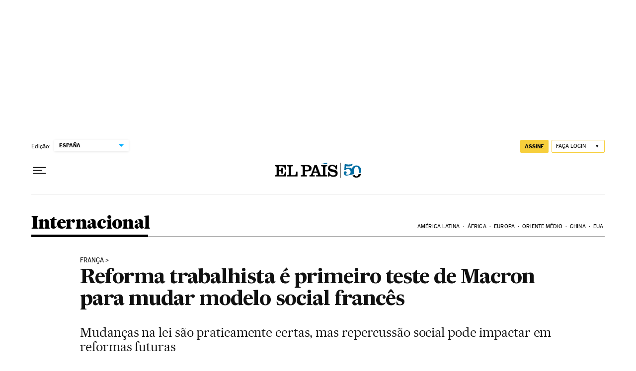

--- FILE ---
content_type: application/javascript; charset=utf-8
request_url: https://fundingchoicesmessages.google.com/f/AGSKWxUz8hde110KE-mnXkzzV8g49M5rrtPigvhQBqU-FnnJdGt1Ip3-vHqZA7M2H8GTft2sSDW_3yB0dvjPj8Nl1qG4kvqNGdUTE4n42NIHC8X_V_PpgaAilZfbSgs_-1TLrakr08I=?fccs=W251bGwsbnVsbCxudWxsLG51bGwsbnVsbCxudWxsLFsxNzY5NzM2NjczLDkwMjAwMDAwMF0sbnVsbCxudWxsLG51bGwsW251bGwsWzcsNl0sbnVsbCxudWxsLG51bGwsbnVsbCxudWxsLG51bGwsbnVsbCxudWxsLG51bGwsM10sImh0dHBzOi8vYnJhc2lsLmVscGFpcy5jb20vYnJhc2lsLzIwMTcvMDgvMzEvaW50ZXJuYWNpb25hbC8xNTA0MTcyODg3Xzk4MzM5NS5odG1sIixudWxsLFtbOCwiemplblNWLW1Fc3MiXSxbOSwiZW4tVVMiXSxbMTYsIlsxLDEsMV0iXSxbMTksIjIiXSxbMTcsIlswXSJdLFsyNCwiIl0sWzI5LCJmYWxzZSJdXV0
body_size: 111
content:
if (typeof __googlefc.fcKernelManager.run === 'function') {"use strict";this.default_ContributorServingResponseClientJs=this.default_ContributorServingResponseClientJs||{};(function(_){var window=this;
try{
var qp=function(a){this.A=_.t(a)};_.u(qp,_.J);var rp=function(a){this.A=_.t(a)};_.u(rp,_.J);rp.prototype.getWhitelistStatus=function(){return _.F(this,2)};var sp=function(a){this.A=_.t(a)};_.u(sp,_.J);var tp=_.ed(sp),up=function(a,b,c){this.B=a;this.j=_.A(b,qp,1);this.l=_.A(b,_.Pk,3);this.F=_.A(b,rp,4);a=this.B.location.hostname;this.D=_.Fg(this.j,2)&&_.O(this.j,2)!==""?_.O(this.j,2):a;a=new _.Qg(_.Qk(this.l));this.C=new _.dh(_.q.document,this.D,a);this.console=null;this.o=new _.mp(this.B,c,a)};
up.prototype.run=function(){if(_.O(this.j,3)){var a=this.C,b=_.O(this.j,3),c=_.fh(a),d=new _.Wg;b=_.hg(d,1,b);c=_.C(c,1,b);_.jh(a,c)}else _.gh(this.C,"FCNEC");_.op(this.o,_.A(this.l,_.De,1),this.l.getDefaultConsentRevocationText(),this.l.getDefaultConsentRevocationCloseText(),this.l.getDefaultConsentRevocationAttestationText(),this.D);_.pp(this.o,_.F(this.F,1),this.F.getWhitelistStatus());var e;a=(e=this.B.googlefc)==null?void 0:e.__executeManualDeployment;a!==void 0&&typeof a==="function"&&_.To(this.o.G,
"manualDeploymentApi")};var vp=function(){};vp.prototype.run=function(a,b,c){var d;return _.v(function(e){d=tp(b);(new up(a,d,c)).run();return e.return({})})};_.Tk(7,new vp);
}catch(e){_._DumpException(e)}
}).call(this,this.default_ContributorServingResponseClientJs);
// Google Inc.

//# sourceURL=/_/mss/boq-content-ads-contributor/_/js/k=boq-content-ads-contributor.ContributorServingResponseClientJs.en_US.zjenSV-mEss.es5.O/d=1/exm=ad_blocking_detection_executable,kernel_loader,loader_js_executable/ed=1/rs=AJlcJMwkzeCrPzcr4ZTu9XKJQ6RjDJX32Q/m=cookie_refresh_executable
__googlefc.fcKernelManager.run('\x5b\x5b\x5b7,\x22\x5b\x5bnull,\\\x22elpais.com\\\x22,\\\x22AKsRol8wOhAIl0gEsxyZUVTpMHGQUdYi5iSS93LIokSDhBRRJfOZWWyB3IboUjXreP7fqqKIHh9mA-FtSwmH9iVZKEPZCoexb733z2LuqRiPaGEuNqs35B4g3GM0x-DgSE2kaNCuF_l9e1Y8WV2r_mLgzdEm01AG7w\\\\u003d\\\\u003d\\\x22\x5d,null,\x5b\x5bnull,null,null,\\\x22https:\/\/fundingchoicesmessages.google.com\/f\/AGSKWxXTb3d3KyE9pNXjTR9adqW4-puTawEhgaJZ7DDZSgDMQSDUCHPFErHYG6M4vC1X9gtGFXD5WFJ7H2vz5iNSfpY1rDO8LooEzJiJnorF76ON0qLgEjjqaZQIzaZ6zNMCE1H-XNY\\\\u003d\\\x22\x5d,null,null,\x5bnull,null,null,\\\x22https:\/\/fundingchoicesmessages.google.com\/el\/AGSKWxVtOAWnyxSsfS9T8WaiClX6OqzTRRNo0vdVKRA5mSDboMJMxaeg-TlJr_ReGaj6R2Z5pr8hEt1LZiJK0eG7dzffgAegzEXmJcazExsCTOche2XTIH404W4qs2cYGo9OPzDxUKE\\\\u003d\\\x22\x5d,null,\x5bnull,\x5b7,6\x5d,null,null,null,null,null,null,null,null,null,3\x5d\x5d,\x5b2,1\x5d\x5d\x22\x5d\x5d,\x5bnull,null,null,\x22https:\/\/fundingchoicesmessages.google.com\/f\/AGSKWxXNmVwQoXVWTadDI5CiyWBqrQFnQXf8NOcjpaXjNEYfOnaTaumFqNyJuivgQBaPg_zQpLG1GRFB7RVrKy1UxV2MR5SZdYZFzepZEigQVb1oTYqewHZ7Sj6zJoRrZUAKvMxVhEY\\u003d\x22\x5d\x5d');}

--- FILE ---
content_type: application/javascript; charset=utf-8
request_url: https://fundingchoicesmessages.google.com/f/AGSKWxUBbL0HIhORV3bqaBKqfx9-GBQ0R-PK4A8TDJXL2wkDVdzWI1LdDkqBJ0RC0oN32vhKrnWOhNThm5Kx9BDz4FoJdE2ld80p-XBDbEpbKdfd7CklVbsdrPNF_5PEdi-TS79rOImcrtjVxoyBZTkGGQqlNIwc_1gICZVZ-i-3eui_sSH3e0LKZW5npiV_/__ad_zone_/ad/listing-/adserving./adiframem1./randomad2.
body_size: -1285
content:
window['42402210-a5e2-46e9-91a1-25ea8f29b566'] = true;